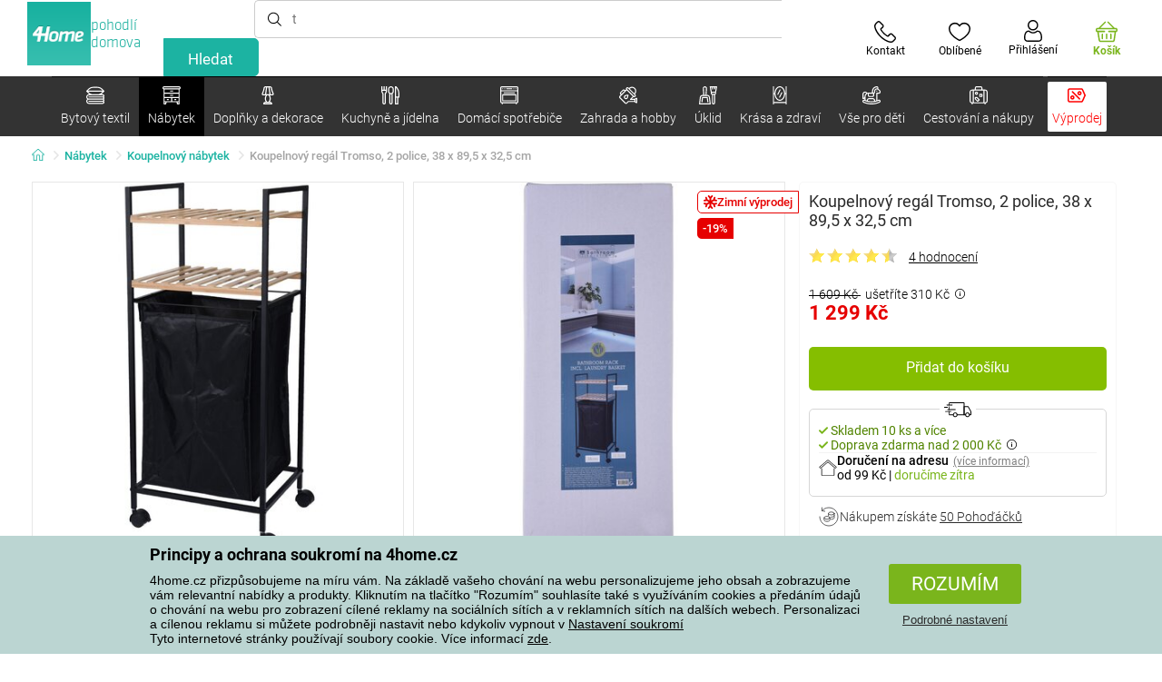

--- FILE ---
content_type: text/html; charset=utf-8
request_url: https://www.4home.cz/component/?type=CategoryPanel&id=d77f7675-9a52-de96-7292-b87f637306d5
body_size: 1442
content:

<div class="cat-submenu-holder" style="display: none">
    <ul class="cat-submenu">
            <li>
                <section>
                    <a href="/ulozny-nabytek/">
                        <img data-src="https://cdn.4home.cz/efb98979-1e4a-42e2-b41e-e973dbbe8117/40x40/cat-1275-uloznynabytek.jpg"
                             class="late-load"
                             width="50" />
                    </a>
                    <span class="l2-info">
                        <a href="/ulozny-nabytek/" class="name">
                            &#218;ložn&#253; n&#225;bytek
                        </a>
                        <span class="l3categories">
<a href="/regaly/">Reg&#225;ly</a> <a href="/botniky/">Botn&#237;ky</a> <a href="/skrine-a-skrinky/">Skř&#237;ně a skř&#237;ňky</a><a class="show-more" href="/ulozny-nabytek/">Zobrazit další</a>                        </span>
                    </span>
                </section>
            </li>
            <li>
                <section>
                    <a href="/stojany/">
                        <img data-src="https://cdn.4home.cz/739229c1-46f6-4a69-81c0-460557504a46/40x40/cat1823.jpg"
                             class="late-load"
                             width="50" />
                    </a>
                    <span class="l2-info">
                        <a href="/stojany/" class="name">
                            Stojany na oblečen&#237;
                        </a>
                        <span class="l3categories">
<a href="/stojany/?brand=autronic">Autronic</a> <a href="/stojany/?brand=wenko">Wenko</a> <a href="/stojany/?brand=hanahhome">Hanah Home</a><a class="show-more" href="/stojany/">Zobrazit další</a>                        </span>
                    </span>
                </section>
            </li>
            <li>
                <section>
                    <a href="/stoly-a-stolky/">
                        <img data-src="https://cdn.4home.cz/833bb9bd-ebb5-4dfc-8b21-d99b1b3d107b/40x40/ostatninabytek.jpg"
                             class="late-load"
                             width="50" />
                    </a>
                    <span class="l2-info">
                        <a href="/stoly-a-stolky/" class="name">
                            Stoly a stolky
                        </a>
                        <span class="l3categories">
<a href="/odkladaci-a-dekorativni-stolky/">Odkl&#225;dac&#237; a dekorativn&#237; stolky</a> <a href="/konferencni-stolky/">Konferenčn&#237; stolky</a> <a href="/jidelni-stoly/">J&#237;deln&#237; stoly</a><a class="show-more" href="/stoly-a-stolky/">Zobrazit další</a>                        </span>
                    </span>
                </section>
            </li>
            <li>
                <section>
                    <a href="/police-a-policky/">
                        <img data-src="https://cdn.4home.cz/2edda5a2-d5fd-4847-b5af-626e846f4ae2/40x40/cat1825.jpg"
                             class="late-load"
                             width="50" />
                    </a>
                    <span class="l2-info">
                        <a href="/police-a-policky/" class="name">
                            Police a poličky
                        </a>
                        <span class="l3categories">
<a href="/police-a-policky/?brand=autronic">Autronic</a> <a href="/police-a-policky/?brand=hanahhome">Hanah Home</a> <a href="/police-a-policky/?brand=wenko">Wenko</a><a class="show-more" href="/police-a-policky/">Zobrazit další</a>                        </span>
                    </span>
                </section>
            </li>
            <li>
                <section>
                    <a href="/vesaky-a-hacky/">
                        <img data-src="https://cdn.4home.cz/f15a1974-c300-49cd-8b00-b05bbbcd4513/40x40/cat1821.jpg"
                             class="late-load"
                             width="50" />
                    </a>
                    <span class="l2-info">
                        <a href="/vesaky-a-hacky/" class="name">
                            Věš&#225;ky a h&#225;čky
                        </a>
                        <span class="l3categories">
<a href="/vesaky-a-hacky/?brand=hanahhome">Hanah Home</a> <a href="/vesaky-a-hacky/?brand=autronic">Autronic</a> <a href="/vesaky-a-hacky/?brand=aldotrade">Aldotrade</a><a class="show-more" href="/vesaky-a-hacky/">Zobrazit další</a>                        </span>
                    </span>
                </section>
            </li>
            <li>
                <section>
                    <a href="/sedaci-nabytek/">
                        <img data-src="https://cdn.4home.cz/2322ff11-1149-4cf7-b34a-039ee326f5a4/40x40/cat-1269-sedacinabytek.jpg"
                             class="late-load"
                             width="50" />
                    </a>
                    <span class="l2-info">
                        <a href="/sedaci-nabytek/" class="name">
                            Sedac&#237; n&#225;bytek
                        </a>
                        <span class="l3categories">
<a href="/taburety-a-stolicky/">Taburety a stoličky</a> <a href="/kancelarske-zidle-a-kresla/">Kancel&#225;řsk&#233; židle a křesla</a> <a href="/zidle/">Židle</a><a class="show-more" href="/sedaci-nabytek/">Zobrazit další</a>                        </span>
                    </span>
                </section>
            </li>
            <li>
                <section>
                    <a href="/koupelnovy-nabytek/">
                        <img data-src="https://cdn.4home.cz/11d62271-bf21-4181-892b-a21d87704d42/40x40/cat-1281-koupelnovynabytek.jpg"
                             class="late-load"
                             width="50" />
                    </a>
                    <span class="l2-info">
                        <a href="/koupelnovy-nabytek/" class="name">
                            Koupelnov&#253; n&#225;bytek
                        </a>
                        <span class="l3categories">
<a href="/koupelnovy-nabytek/?brand=wenko">Wenko</a> <a href="/koupelnovy-nabytek/?brand=sapho">Sapho</a> <a href="/koupelnovy-nabytek/?brand=hanahhome">Hanah Home</a><a class="show-more" href="/koupelnovy-nabytek/">Zobrazit další</a>                        </span>
                    </span>
                </section>
            </li>
            <li>
                <section>
                    <a href="/kuchynsky-nabytek/">
                        <img data-src="https://cdn.4home.cz/27371950-3d7d-4a34-84a3-33ddeac76452/40x40/cat-1282-kuchynskynabytek.jpg"
                             class="late-load"
                             width="50" />
                    </a>
                    <span class="l2-info">
                        <a href="/kuchynsky-nabytek/" class="name">
                            Kuchyňsk&#253; n&#225;bytek
                        </a>
                        <span class="l3categories">
<a href="/kuchynsky-nabytek/?brand=hanahhome">Hanah Home</a> <a href="/kuchynsky-nabytek/?brand=kesper">Kesper</a> <a href="/kuchynsky-nabytek/?brand=autronic">Autronic</a><a class="show-more" href="/kuchynsky-nabytek/">Zobrazit další</a>                        </span>
                    </span>
                </section>
            </li>
            <li>
                <section>
                    <a href="/zrcadla/">
                        <img data-src="https://cdn.4home.cz/ea86c670-5d89-4cc9-a348-56fe168d3fc8/40x40/cat-1280-zrcadla.jpg"
                             class="late-load"
                             width="50" />
                    </a>
                    <span class="l2-info">
                        <a href="/zrcadla/" class="name">
                            Zrcadla
                        </a>
                        <span class="l3categories">
<a href="/zrcadla/?brand=hanahhome">Hanah Home</a> <a href="/zrcadla/?brand=autronic">Autronic</a><a class="show-more" href="/zrcadla/">Zobrazit další</a>                        </span>
                    </span>
                </section>
            </li>
            <li>
                <section>
                    <a href="/detsky-nabytek-xx/">
                        <img data-src="https://cdn.4home.cz/99197122-0ba7-46a0-80de-350863c2c9d5/40x40/detnabodk.jpg"
                             class="late-load"
                             width="50" />
                    </a>
                    <span class="l2-info">
                        <a href="/detsky-nabytek-xx/" class="name">
                            Dětsk&#253; n&#225;bytek
                        </a>
                        <span class="l3categories">
<a href="/detske-skrinky-a-komody-x/">Dětsk&#233; skř&#237;ňky a komody</a> <a href="/detske-stoly-a-stolky-x/">Dětsk&#233; stoly a stolky</a> <a href="/detske-ulozne-boxy-x/">Dětsk&#233; &#250;ložn&#233; boxy</a><a class="show-more" href="/detsky-nabytek-xx/">Zobrazit další</a>                        </span>
                    </span>
                </section>
            </li>
            <li>
                <section>
                    <a href="/svitidla-a-lampy-x/">
                        <img data-src="https://cdn.4home.cz/a05e0b62-3ca2-49b6-be22-62df1967fafe/40x40/cat-283x-sv&#237;tidlaalampyx.jpg"
                             class="late-load"
                             width="50" />
                    </a>
                    <span class="l2-info">
                        <a href="/svitidla-a-lampy-x/" class="name">
                            Sv&#237;tidla a lampy
                        </a>
                        <span class="l3categories">
<a href="/detska-svitidla-x/">Dětsk&#225; sv&#237;tidla</a> <a href="/chytre-osvetleni-x/">Chytr&#233; osvětlen&#237;</a> <a href="/koupelnova-svitidla-x/">Koupelnov&#225; sv&#237;tidla</a><a class="show-more" href="/svitidla-a-lampy-x/">Zobrazit další</a>                        </span>
                    </span>
                </section>
            </li>
            <li>
                <section>
                    <a href="/zahradni-nabytek-x/">
                        <img data-src="https://cdn.4home.cz/3044e187-e47f-45f6-ad51-8b86ea418d58/40x40/cat-637x-zahradn&#237;n&#225;bytekx.jpg"
                             class="late-load"
                             width="50" />
                    </a>
                    <span class="l2-info">
                        <a href="/zahradni-nabytek-x/" class="name">
                            Zahradn&#237; n&#225;bytek
                        </a>
                        <span class="l3categories">
<a href="/altany-x/">Alt&#225;ny</a> <a href="/doplnky-k-zahradnimu-nabytku-x/">Doplňky k zahradn&#237;mu n&#225;bytku</a> <a href="/dreveny-zahradni-nabytek-x/">Dřevěn&#253; zahradn&#237; n&#225;bytek</a><a class="show-more" href="/zahradni-nabytek-x/">Zobrazit další</a>                        </span>
                    </span>
                </section>
            </li>
            </ul>
</div>



--- FILE ---
content_type: text/html; charset=utf-8
request_url: https://www.4home.cz/component/?type=CategoryPanel&id=0403ad28-31ba-82a8-d4f3-daefec009e67
body_size: 2214
content:

<div class="cat-submenu-holder" style="display: none">
    <ul class="cat-submenu">
            <li>
                <section>
                    <a href="/vanocni-dekorace-a-doplnky/">
                        <img data-src="https://cdn.4home.cz/56921283-ea1f-4766-837a-bac3bd51bf73/40x40/vanocnidekorace.jpg"
                             class="late-load"
                             width="50" />
                    </a>
                    <span class="l2-info">
                        <a href="/vanocni-dekorace-a-doplnky/" class="name">
                            V&#225;nočn&#237; dekorace a doplňky 
                        </a>
                        <span class="l3categories">
<a href="/dekorace-vanocni/">V&#225;nočn&#237; dekorace</a> <a href="/vanocni-svicny-a-svicky/">V&#225;nočn&#237; sv&#237;cny a sv&#237;čky</a> <a href="/vanocni-ozdoby/">V&#225;nočn&#237; ozdoby</a><a class="show-more" href="/vanocni-dekorace-a-doplnky/">Zobrazit další</a>                        </span>
                    </span>
                </section>
            </li>
            <li>
                <section>
                    <a href="/umele-kvetiny-a-stromy/">
                        <img data-src="https://cdn.4home.cz/42bf5646-0d88-4347-b4bb-44a46231b362/40x40/umelekvetinyastromy.jpg"
                             class="late-load"
                             width="50" />
                    </a>
                    <span class="l2-info">
                        <a href="/umele-kvetiny-a-stromy/" class="name">
                            Uměl&#233; květiny a stromy
                        </a>
                        <span class="l3categories">
<a href="/umele-kvetiny/">Uměl&#233; květiny</a> <a href="/umele-vence/">Sez&#243;nn&#237; věnce</a> <a href="/umele-stromy/">Uměl&#233; stromy</a>                        </span>
                    </span>
                </section>
            </li>
            <li>
                <section>
                    <a href="/velikonocni-dekorace/">
                        <img data-src="https://cdn.4home.cz/6e8bae72-621f-406c-90bd-b4cdc91db370/40x40/velikonocnidekorace.jpg"
                             class="late-load"
                             width="50" />
                    </a>
                    <span class="l2-info">
                        <a href="/velikonocni-dekorace/" class="name">
                            Velikonočn&#237; dekorace
                        </a>
                        <span class="l3categories">
<a href="/velikonocni-dekorace/?brand=autronic">Autronic</a> <a href="/velikonocni-dekorace/?brand=toro">Toro</a> <a href="/velikonocni-dekorace/?brand=altom">Altom</a><a class="show-more" href="/velikonocni-dekorace/">Zobrazit další</a>                        </span>
                    </span>
                </section>
            </li>
            <li>
                <section>
                    <a href="/drobne-bytove-dekorace/">
                        <img data-src="https://cdn.4home.cz/0d3607b8-6935-41c9-af20-e9b37624cbaa/40x40/drobnebytovedekorace.jpg"
                             class="late-load"
                             width="50" />
                    </a>
                    <span class="l2-info">
                        <a href="/drobne-bytove-dekorace/" class="name">
                            Drobn&#233; bytov&#233; dekorace
                        </a>
                        <span class="l3categories">
<a href="/lucerny-a-lampiony/">Lucerny a lampiony</a> <a href="/ostatni-dekorace-a-doplnky/">Ostatn&#237; dekorace a doplňky</a> <a href="/zavesne-dekorace/">Z&#225;věsn&#233; dekorace</a><a class="show-more" href="/drobne-bytove-dekorace/">Zobrazit další</a>                        </span>
                    </span>
                </section>
            </li>
            <li>
                <section>
                    <a href="/doplnky-do-koupelny/">
                        <img data-src="https://cdn.4home.cz/c93d3bee-e361-49ea-9aea-37b24bdb8bea/40x40/doplnkydokoupelny.jpg"
                             class="late-load"
                             width="50" />
                    </a>
                    <span class="l2-info">
                        <a href="/doplnky-do-koupelny/" class="name">
                            Doplňky do koupelny
                        </a>
                        <span class="l3categories">
<a href="/ostatni-koupelnove-doplnky/">Drobn&#233; koupelnov&#233; doplňky</a> <a href="/wc-doplnky/">WC doplňky</a> <a href="/davkovace-mydla/">D&#225;vkovače m&#253;dla</a><a class="show-more" href="/doplnky-do-koupelny/">Zobrazit další</a>                        </span>
                    </span>
                </section>
            </li>
            <li>
                <section>
                    <a href="/svitidla/">
                        <img data-src="https://cdn.4home.cz/a05e0b62-3ca2-49b6-be22-62df1967fafe/40x40/svitidla.jpg"
                             class="late-load"
                             width="50" />
                    </a>
                    <span class="l2-info">
                        <a href="/svitidla/" class="name">
                            Sv&#237;tidla a lampy
                        </a>
                        <span class="l3categories">
<a href="/stojaci-lampy/">Stojac&#237; lampy</a> <a href="/stolni-lampy/">Stoln&#237; lampy</a> <a href="/zavesna-svitidla/">Z&#225;věsn&#225; sv&#237;tidla</a><a class="show-more" href="/svitidla/">Zobrazit další</a>                        </span>
                    </span>
                </section>
            </li>
            <li>
                <section>
                    <a href="/svicky-svicny-a-aromalampy/">
                        <img data-src="https://cdn.4home.cz/610f1e37-5a13-49f8-9ef4-bf3c5a3b1b98/40x40/svickysvicnyaaromalampy.jpg"
                             class="late-load"
                             width="50" />
                    </a>
                    <span class="l2-info">
                        <a href="/svicky-svicny-a-aromalampy/" class="name">
                            Sv&#237;čky, sv&#237;cny a aromalampy
                        </a>
                        <span class="l3categories">
<a href="/dekorativni-svicky/">Dekorativn&#237; sv&#237;čky</a> <a href="/svicny/">Sv&#237;cny</a> <a href="/aromalampy-vonne-oleje/">Aromalampy a vonn&#233; oleje</a><a class="show-more" href="/svicky-svicny-a-aromalampy/">Zobrazit další</a>                        </span>
                    </span>
                </section>
            </li>
            <li>
                <section>
                    <a href="/dekoracni-ulozne-boxy/">
                        <img data-src="https://cdn.4home.cz/ba8bb310-a0db-4c49-808b-c5d3846d5b11/40x40/dekoracniboxy.jpg"
                             class="late-load"
                             width="50" />
                    </a>
                    <span class="l2-info">
                        <a href="/dekoracni-ulozne-boxy/" class="name">
                            Dekoračn&#237; &#250;ložn&#233; boxy
                        </a>
                        <span class="l3categories">
<a href="/dekoracni-ulozne-boxy/?brand=g21">G21</a> <a href="/dekoracni-ulozne-boxy/?brand=compactor">Compactor</a> <a href="/dekoracni-ulozne-boxy/?brand=koziol">Koziol</a><a class="show-more" href="/dekoracni-ulozne-boxy/">Zobrazit další</a>                        </span>
                    </span>
                </section>
            </li>
            <li>
                <section>
                    <a href="/difuzery/">
                        <img data-src="https://cdn.4home.cz/37fa4ffb-91b8-496a-877c-3773f9d0df7a/40x40/difuzery.jpg"
                             class="late-load"
                             width="50" />
                    </a>
                    <span class="l2-info">
                        <a href="/difuzery/" class="name">
                            Difuz&#233;ry
                        </a>
                        <span class="l3categories">
                                    <a href="/difuzery/">Bytové difuzéry v širokém výběru neodolatelných vůní. </a>
                        </span>
                    </span>
                </section>
            </li>
            <li>
                <section>
                    <a href="/hodiny/">
                        <img data-src="https://cdn.4home.cz/cd13b8f5-4563-48d4-bf8c-f12ea520ac43/40x40/hodiny.jpg"
                             class="late-load"
                             width="50" />
                    </a>
                    <span class="l2-info">
                        <a href="/hodiny/" class="name">
                            Hodiny a bud&#237;ky
                        </a>
                        <span class="l3categories">
<a href="/nastenne-hodiny/">N&#225;stěnn&#233; hodiny</a> <a href="/budiky/">Bud&#237;ky</a> <a href="/detske-hodiny/">Dětsk&#233; hodiny</a><a class="show-more" href="/hodiny/">Zobrazit další</a>                        </span>
                    </span>
                </section>
            </li>
            <li>
                <section>
                    <a href="/vazy/">
                        <img data-src="https://cdn.4home.cz/f3d7c65f-afcd-4202-b291-a04dc8e23863/40x40/vazy.jpg"
                             class="late-load"
                             width="50" />
                    </a>
                    <span class="l2-info">
                        <a href="/vazy/" class="name">
                            V&#225;zy
                        </a>
                        <span class="l3categories">
<a href="/vazy-keramicke/">V&#225;zy keramick&#233;</a> <a href="/vazy-sklenene/">V&#225;zy skleněn&#233;</a>                        </span>
                    </span>
                </section>
            </li>
            <li>
                <section>
                    <a href="/podzimni-a-pietni-dekorace/">
                        <img data-src="https://cdn.4home.cz/95ddb3be-1483-46ab-bace-86a6d05abe43/40x40/podzimniapietnidekorace.jpg"
                             class="late-load"
                             width="50" />
                    </a>
                    <span class="l2-info">
                        <a href="/podzimni-a-pietni-dekorace/" class="name">
                            Podzimn&#237; a pietn&#237; dekorace
                        </a>
                        <span class="l3categories">
<a href="/podzimni-dekorace/">Podzimn&#237; dekorace</a> <a href="/pietni-dekorace/">Pietn&#237; dekorace</a>                        </span>
                    </span>
                </section>
            </li>
            <li>
                <section>
                    <a href="/fototapety-a-samolepici-dekorace/">
                        <img data-src="https://cdn.4home.cz/f8d9ad32-c72a-4aeb-a3ec-f042a96906ac/40x40/fototapetyasamolepicidekorace.jpg"
                             class="late-load"
                             width="50" />
                    </a>
                    <span class="l2-info">
                        <a href="/fototapety-a-samolepici-dekorace/" class="name">
                            Fototapety a samolepic&#237; dekorace
                        </a>
                        <span class="l3categories">
<a href="/samolepici-dekorace/">Samolepic&#237; dekorace</a> <a href="/fototapety-standard-254-x-360-cm/">Fototapety standardn&#237;</a> <a href="/detske-fototapety/">Dětsk&#233; fototapety</a><a class="show-more" href="/fototapety-a-samolepici-dekorace/">Zobrazit další</a>                        </span>
                    </span>
                </section>
            </li>
            <li>
                <section>
                    <a href="/biokrby-a-krby/">
                        <img data-src="https://cdn.4home.cz/2858f8ab-0390-460e-bf5d-747d1e16c0d1/40x40/biokrbyakrby.jpg"
                             class="late-load"
                             width="50" />
                    </a>
                    <span class="l2-info">
                        <a href="/biokrby-a-krby/" class="name">
                            Biokrby a krby
                        </a>
                        <span class="l3categories">
<a href="/biokrby-a-krby-prislusenstvi/">Př&#237;slušenstv&#237; ke krbům</a> <a href="/biokrby/">Biokrby</a>                        </span>
                    </span>
                </section>
            </li>
            <li>
                <section>
                    <a href="/meteostanice-a-teplomery/">
                        <img data-src="https://cdn.4home.cz/72d05f8d-fe02-40ac-b4b3-9e3913810325/40x40/meteostaniceateplomery.jpg"
                             class="late-load"
                             width="50" />
                    </a>
                    <span class="l2-info">
                        <a href="/meteostanice-a-teplomery/" class="name">
                            Meteostanice a teploměry
                        </a>
                        <span class="l3categories">
<a href="/meteostanice/">Meteostanice</a> <a href="/teplomery/">Teploměry</a>                        </span>
                    </span>
                </section>
            </li>
            <li>
                <section>
                    <a href="/fotoramecky/">
                        <img data-src="https://cdn.4home.cz/23e2b04d-0e91-467c-b90b-594d10dce701/40x40/fotoramecky.jpg"
                             class="late-load"
                             width="50" />
                    </a>
                    <span class="l2-info">
                        <a href="/fotoramecky/" class="name">
                            Fotor&#225;mečky
                        </a>
                        <span class="l3categories">
<a href="/fotoramecky/?brand=hanahhome">Hanah Home</a> <a href="/fotoramecky/?brand=indecor">Indecor</a><a class="show-more" href="/fotoramecky/">Zobrazit další</a>                        </span>
                    </span>
                </section>
            </li>
            <li>
                <section>
                    <a href="/obrazy/">
                        <img data-src="https://cdn.4home.cz/2d20f378-531c-44f7-963f-abd6f79fb01a/40x40/obrazy.jpg"
                             class="late-load"
                             width="50" />
                    </a>
                    <span class="l2-info">
                        <a href="/obrazy/" class="name">
                            Obrazy
                        </a>
                        <span class="l3categories">
<a href="/obrazy/?brand=bohemiagifts">Bohemia Gifts</a> <a href="/obrazy/?brand=indecor">Indecor</a><a class="show-more" href="/obrazy/">Zobrazit další</a>                        </span>
                    </span>
                </section>
            </li>
            <li>
                <section>
                    <a href="/party-a-gadgets/">
                        <img data-src="https://cdn.4home.cz/073a648d-5049-4a10-951a-f841db7d01bc/40x40/hryhrackyazabava.jpg"
                             class="late-load"
                             width="50" />
                    </a>
                    <span class="l2-info">
                        <a href="/party-a-gadgets/" class="name">
                            P&#225;rty a gadgets
                        </a>
                        <span class="l3categories">
<a href="/party-a-gadgets/?brand=autronic">Autronic</a> <a href="/party-a-gadgets/?brand=koziol">Koziol</a> <a href="/party-a-gadgets/?brand=orion">Orion</a><a class="show-more" href="/party-a-gadgets/">Zobrazit další</a>                        </span>
                    </span>
                </section>
            </li>
            <li>
                <section>
                    <a href="/doplnky-zahradni-kvetinace-a-truhliky/">
                        <img data-src="https://cdn.4home.cz/2e8a2a5d-2160-42fc-a51d-1a5b13b1ef57/40x40/kvetinaceatruhlikyodkaz.jpg"
                             class="late-load"
                             width="50" />
                    </a>
                    <span class="l2-info">
                        <a href="/doplnky-zahradni-kvetinace-a-truhliky/" class="name">
                            Květin&#225;če a truhl&#237;ky
                        </a>
                        <span class="l3categories">
<a href="/doplnky-drzaky-a-stojany-na-kvetinace/">Drž&#225;ky a stojany na květin&#225;če</a> <a href="/doplnky-zahradni-kvetinace/">Květin&#225;če</a> <a href="/obaly-na-kvetinace-1/">Obaly na květin&#225;če</a><a class="show-more" href="/doplnky-zahradni-kvetinace-a-truhliky/">Zobrazit další</a>                        </span>
                    </span>
                </section>
            </li>
            </ul>
</div>



--- FILE ---
content_type: text/html; charset=utf-8
request_url: https://www.4home.cz/component/?type=CategoryPanel&id=f40f1722-7e8b-1ae4-a3d1-72e43342099d
body_size: 2580
content:

<div class="cat-submenu-holder" style="display: none">
    <ul class="cat-submenu">
            <li>
                <section>
                    <a href="/hrnky-salky-a-konvice/">
                        <img data-src="https://cdn.4home.cz/c437f548-120a-4ce9-9020-b45b9344461c/40x40/hrnkysalky.jpg"
                             class="late-load"
                             width="50" />
                    </a>
                    <span class="l2-info">
                        <a href="/hrnky-salky-a-konvice/" class="name">
                            Hrnky, š&#225;lky a konvice
                        </a>
                        <span class="l3categories">
<a href="/hrnky-a-salky/">Hrnky a š&#225;lky</a> <a href="/cajove-sady-a-konvice/">Čajov&#233; sady a konvice</a>                        </span>
                    </span>
                </section>
            </li>
            <li>
                <section>
                    <a href="/skladovani-potravin/">
                        <img data-src="https://cdn.4home.cz/b2988a7e-ae9d-484f-b9c6-5568c581197f/40x40/skladovanipotravin.jpg"
                             class="late-load"
                             width="50" />
                    </a>
                    <span class="l2-info">
                        <a href="/skladovani-potravin/" class="name">
                            Skladov&#225;n&#237; potravin
                        </a>
                        <span class="l3categories">
<a href="/boxy_a_dozy/">Boxy a d&#243;zy</a> <a href="/jidlonosice/">J&#237;dlonosiče</a> <a href="/termomisy/">Termom&#237;sy</a><a class="show-more" href="/skladovani-potravin/">Zobrazit další</a>                        </span>
                    </span>
                </section>
            </li>
            <li>
                <section>
                    <a href="/sklenice_a_dzbany/">
                        <img data-src="https://cdn.4home.cz/27df7a37-2a16-4963-ac28-de15c1571d75/40x40/sklenice.jpg"
                             class="late-load"
                             width="50" />
                    </a>
                    <span class="l2-info">
                        <a href="/sklenice_a_dzbany/" class="name">
                            Sklenice a džb&#225;ny
                        </a>
                        <span class="l3categories">
<a href="/klasicke-sklenice/">Klasick&#233; sklenice</a> <a href="/dzbany-a-karafy/">Džb&#225;ny a karafy</a> <a href="/pivni-sklenice/">Sklenice na pivo a půllitry</a><a class="show-more" href="/sklenice_a_dzbany/">Zobrazit další</a>                        </span>
                    </span>
                </section>
            </li>
            <li>
                <section>
                    <a href="/pomucky-do-kuchyne/">
                        <img data-src="https://cdn.4home.cz/19207390-73bd-401c-b6ad-083005a473c5/40x40/pomuckydokuchyne.jpg"
                             class="late-load"
                             width="50" />
                    </a>
                    <span class="l2-info">
                        <a href="/pomucky-do-kuchyne/" class="name">
                            Pomůcky do kuchyně
                        </a>
                        <span class="l3categories">
<a href="/ostatni-pomucky-do-kuchyne/">Ostatn&#237; pomůcky do kuchyně</a> <a href="/odkapavace-a-organizery/">Odkap&#225;vače a organiz&#233;ry</a> <a href="/korenky/">Kořenky</a><a class="show-more" href="/pomucky-do-kuchyne/">Zobrazit další</a>                        </span>
                    </span>
                </section>
            </li>
            <li>
                <section>
                    <a href="/talire-a-jidelni-sady/">
                        <img data-src="https://cdn.4home.cz/8b626e23-5c53-4e08-8b01-9fad4f3191d1/40x40/talireajidelnisady.jpg"
                             class="late-load"
                             width="50" />
                    </a>
                    <span class="l2-info">
                        <a href="/talire-a-jidelni-sady/" class="name">
                            Tal&#237;ře a j&#237;deln&#237; sady
                        </a>
                        <span class="l3categories">
<a href="/talire/">Tal&#237;ře</a> <a href="/jidelni-sady/">J&#237;deln&#237; sady</a> <a href="/jidelna-detske-jidelni-sady/">Dětsk&#233; j&#237;deln&#237; sady</a>                        </span>
                    </span>
                </section>
            </li>
            <li>
                <section>
                    <a href="/peceni/">
                        <img data-src="https://cdn.4home.cz/9a70389d-d465-408c-be57-4cb0699c092c/40x40/peceni.jpg"
                             class="late-load"
                             width="50" />
                    </a>
                    <span class="l2-info">
                        <a href="/peceni/" class="name">
                            Pečen&#237;
                        </a>
                        <span class="l3categories">
<a href="/formy-na-peceni-a-plechy/">Formy na pečen&#237; a plechy</a> <a href="/vykrajovatka-tvoritka-a-zdobicky/">Vykrajov&#225;tka, tvoř&#237;tka a zdobičky</a> <a href="/kuchynske-misy/">Kuchyňsk&#233; m&#237;sy</a><a class="show-more" href="/peceni/">Zobrazit další</a>                        </span>
                    </span>
                </section>
            </li>
            <li>
                <section>
                    <a href="/hrnce/">
                        <img data-src="https://cdn.4home.cz/cec85d11-c805-4380-9ec6-d07393daa50a/40x40/hrnceapekace.jpg"
                             class="late-load"
                             width="50" />
                    </a>
                    <span class="l2-info">
                        <a href="/hrnce/" class="name">
                            Hrnce
                        </a>
                        <span class="l3categories">
<a href="/nerezove_hrnce/">Nerezov&#233; hrnce</a> <a href="/hrnce-s-neprilnavym-povrchem/">Hrnce s nepřilnav&#253;m povrchem</a> <a href="/smaltovane_hrnce/">Smaltovan&#233; hrnce</a><a class="show-more" href="/hrnce/">Zobrazit další</a>                        </span>
                    </span>
                </section>
            </li>
            <li>
                <section>
                    <a href="/misy-a-misky/">
                        <img data-src="https://cdn.4home.cz/748c13ad-a40e-4d1f-ac65-e446e7bcb1f6/40x40/misyamisky.jpg"
                             class="late-load"
                             width="50" />
                    </a>
                    <span class="l2-info">
                        <a href="/misy-a-misky/" class="name">
                            M&#237;sy a misky
                        </a>
                        <span class="l3categories">
<a href="/misy-a-misky/?brand=hermia">Hermia</a> <a href="/misy-a-misky/?brand=maser">M&#228;ser</a> <a href="/misy-a-misky/?brand=orion">Orion</a><a class="show-more" href="/misy-a-misky/">Zobrazit další</a>                        </span>
                    </span>
                </section>
            </li>
            <li>
                <section>
                    <a href="/servirovani/">
                        <img data-src="https://cdn.4home.cz/d7cb1819-f482-4e19-a0ec-309f42e0a65f/40x40/servirovani.jpg"
                             class="late-load"
                             width="50" />
                    </a>
                    <span class="l2-info">
                        <a href="/servirovani/" class="name">
                            Serv&#237;rov&#225;n&#237;
                        </a>
                        <span class="l3categories">
<a href="/tacy-a-podnosy/">T&#225;cy a podnosy</a> <a href="/cukrenky/">Cukřenky</a> <a href="/dozy-na-maslo/">D&#243;zy na m&#225;slo</a><a class="show-more" href="/servirovani/">Zobrazit další</a>                        </span>
                    </span>
                </section>
            </li>
            <li>
                <section>
                    <a href="/caje-a-kava/">
                        <img data-src="https://cdn.4home.cz/02c4b709-5164-48e2-b6ad-523b37242d17/40x40/cajeakava.jpg"
                             class="late-load"
                             width="50" />
                    </a>
                    <span class="l2-info">
                        <a href="/caje-a-kava/" class="name">
                            Čaje a k&#225;va
                        </a>
                        <span class="l3categories">
<a href="/french-pressy-moka-konvice-a-dzezvy/">French pressy, moka konvičky a džezvy</a> <a href="/cajniky-a-cajove-konvice/">Čajn&#237;ky a čajov&#233; konvice</a> <a href="/prislusenstvi-pro-pripravu-caje-a-kavy/">Př&#237;slušenstv&#237; pro př&#237;pravu čaje a k&#225;vy</a><a class="show-more" href="/caje-a-kava/">Zobrazit další</a>                        </span>
                    </span>
                </section>
            </li>
            <li>
                <section>
                    <a href="/pribory/">
                        <img data-src="https://cdn.4home.cz/33319fc3-f682-4010-8aea-cf2eea14de98/40x40/pribory.jpg"
                             class="late-load"
                             width="50" />
                    </a>
                    <span class="l2-info">
                        <a href="/pribory/" class="name">
                            Př&#237;bory
                        </a>
                        <span class="l3categories">
<a href="/sady-priboru/">Sady př&#237;borů</a> <a href="/lzicky/">Lžičky</a> <a href="/pribory-detske-pribory/">Dětsk&#233; př&#237;bory</a>                        </span>
                    </span>
                </section>
            </li>
            <li>
                <section>
                    <a href="/detske-nadobi/">
                        <img data-src="https://cdn.4home.cz/c398bec4-dc13-4cee-a39b-1463b1146ed9/40x40/detskenadobi.jpg"
                             class="late-load"
                             width="50" />
                    </a>
                    <span class="l2-info">
                        <a href="/detske-nadobi/" class="name">
                            Dětsk&#233; n&#225;dob&#237;
                        </a>
                        <span class="l3categories">
<a href="/detske-jidelni-sady/">Dětsk&#233; j&#237;deln&#237; sady</a> <a href="/detske-pribory/">Dětsk&#233; př&#237;bory</a> <a href="/svacinove-boxy-a-lahve-na-piti/">Svačinov&#233; boxy a lahve na pit&#237;</a><a class="show-more" href="/detske-nadobi/">Zobrazit další</a>                        </span>
                    </span>
                </section>
            </li>
            <li>
                <section>
                    <a href="/termosky_a_lahve_na_piti/">
                        <img data-src="https://cdn.4home.cz/e957d59f-c764-43a8-8ad5-aca62843fcac/40x40/termosky a lahve na pit&#237;.jpg"
                             class="late-load"
                             width="50" />
                    </a>
                    <span class="l2-info">
                        <a href="/termosky_a_lahve_na_piti/" class="name">
                            Termosky a lahve na pit&#237;
                        </a>
                        <span class="l3categories">
<a href="/termosky_a_lahve_na_piti/?brand=lamart">Lamart</a> <a href="/termosky_a_lahve_na_piti/?brand=simax">Simax</a> <a href="/termosky_a_lahve_na_piti/?brand=orion">Orion</a><a class="show-more" href="/termosky_a_lahve_na_piti/">Zobrazit další</a>                        </span>
                    </span>
                </section>
            </li>
            <li>
                <section>
                    <a href="/krajeci-desky-a-prkenka/">
                        <img data-src="https://cdn.4home.cz/042bf44f-8765-41b1-99cf-e9a235724fc2/40x40/prkenka.jpg"
                             class="late-load"
                             width="50" />
                    </a>
                    <span class="l2-info">
                        <a href="/krajeci-desky-a-prkenka/" class="name">
                            Kr&#225;jec&#237; desky a prk&#233;nka 
                        </a>
                        <span class="l3categories">
<a href="/krajeci-desky-a-prkenka/?brand=florina">Florina</a> <a href="/krajeci-desky-a-prkenka/?brand=lamart">Lamart</a> <a href="/krajeci-desky-a-prkenka/?brand=kesper">Kesper</a><a class="show-more" href="/krajeci-desky-a-prkenka/">Zobrazit další</a>                        </span>
                    </span>
                </section>
            </li>
            <li>
                <section>
                    <a href="/panve/">
                        <img data-src="https://cdn.4home.cz/20ed35b9-c6ed-4f47-bce1-cc8bebdadd7a/40x40/panve.jpg"
                             class="late-load"
                             width="50" />
                    </a>
                    <span class="l2-info">
                        <a href="/panve/" class="name">
                            P&#225;nve
                        </a>
                        <span class="l3categories">
<a href="/panve-s-neprilnavym-povrchem/">P&#225;nve s nepřilnav&#253;m povrchem</a> <a href="/panve-na-palacinky-a-livanecniky/">P&#225;nve na palačinky a l&#237;vanečn&#237;ky</a> <a href="/wok-panve/">WOK</a><a class="show-more" href="/panve/">Zobrazit další</a>                        </span>
                    </span>
                </section>
            </li>
            <li>
                <section>
                    <a href="/kuchynske-noze/">
                        <img data-src="https://cdn.4home.cz/fc3282f7-1425-40d4-aa2e-ed216e268dae/40x40/kuchynskenoze.jpg"
                             class="late-load"
                             width="50" />
                    </a>
                    <span class="l2-info">
                        <a href="/kuchynske-noze/" class="name">
                            Kuchyňsk&#233; nože
                        </a>
                        <span class="l3categories">
<a href="/ocelove-nerezove-noze/">Ocelov&#233; nerezov&#233; nože</a> <a href="/prislusenstvi-ke-kuchynskym-nozum/">Př&#237;slušenstv&#237; ke kuchyňsk&#253;m nožům</a> <a href="/ostatni-noze/">Ostatn&#237; nože</a><a class="show-more" href="/kuchynske-noze/">Zobrazit další</a>                        </span>
                    </span>
                </section>
            </li>
            <li>
                <section>
                    <a href="/mlynky-slanky-a-peprenky/">
                        <img data-src="https://cdn.4home.cz/124b369f-af37-4bb2-924d-7629da0cbdb4/40x40/mlynkyslankyapeprenky.jpg"
                             class="late-load"
                             width="50" />
                    </a>
                    <span class="l2-info">
                        <a href="/mlynky-slanky-a-peprenky/" class="name">
                            Ml&#253;nky, sl&#225;nky a pepřenky
                        </a>
                        <span class="l3categories">
<a href="/mlynky-mechanicke/">Ml&#253;nky mechanick&#233;</a> <a href="/slanky-a-peprenky-1383828041/">Sl&#225;nky a pepřenky</a> <a href="/mlynky-elektricke/">Ml&#253;nky elektrick&#233;</a>                        </span>
                    </span>
                </section>
            </li>
            <li>
                <section>
                    <a href="/pekace_a_zapekaci_misy/">
                        <img data-src="https://cdn.4home.cz/f9f7108d-fc42-48a6-8ed3-33e0bb56e63b/40x40/pekaceazapekacimisy.jpg"
                             class="late-load"
                             width="50" />
                    </a>
                    <span class="l2-info">
                        <a href="/pekace_a_zapekaci_misy/" class="name">
                            Pek&#225;če a zap&#233;kac&#237; m&#237;sy
                        </a>
                        <span class="l3categories">
<a href="/pekace/">Pek&#225;če</a> <a href="/zapekaci-misy/">Zap&#233;kac&#237; m&#237;sy</a>                        </span>
                    </span>
                </section>
            </li>
            <li>
                <section>
                    <a href="/vakuovacky/">
                        <img data-src="https://cdn.4home.cz/e976d71f-a797-457c-a4d7-72a788d0d424/40x40/vakuovacky.jpg"
                             class="late-load"
                             width="50" />
                    </a>
                    <span class="l2-info">
                        <a href="/vakuovacky/" class="name">
                            Vakuovačky
                        </a>
                        <span class="l3categories">
<a href="/vakuovacky/?brand=domo">Domo</a> <a href="/vakuovacky/?brand=maxxo">Maxxo</a> <a href="/vakuovacky/?brand=sencor">Sencor</a><a class="show-more" href="/vakuovacky/">Zobrazit další</a>                        </span>
                    </span>
                </section>
            </li>
            <li>
                <section>
                    <a href="/zavarovani/">
                        <img data-src="https://cdn.4home.cz/6c357aa5-f157-4717-9541-f75fc207c934/40x40/zavarovani.jpg"
                             class="late-load"
                             width="50" />
                    </a>
                    <span class="l2-info">
                        <a href="/zavarovani/" class="name">
                            Zavařov&#225;n&#237;
                        </a>
                        <span class="l3categories">
<a href="/zavarovani/?brand=orion">Orion</a> <a href="/zavarovani/?brand=tescoma">Tescoma</a> <a href="/zavarovani/?brand=weck">Weck</a><a class="show-more" href="/zavarovani/">Zobrazit další</a>                        </span>
                    </span>
                </section>
            </li>
                    <li class="moreCategories">
                <a href="/kuchyne-a-jidelna/">
                    Zobrazit všechny kategorie
                </a>
            </li>
    </ul>
</div>



--- FILE ---
content_type: text/html; charset=utf-8
request_url: https://www.4home.cz/component/?type=CategoryPanel&id=8156f31c-233e-b441-c245-efdea1fc71d8
body_size: 2365
content:

<div class="cat-submenu-holder" style="display: none">
    <ul class="cat-submenu">
            <li>
                <section>
                    <a href="/kvetinace-a-truhliky/">
                        <img data-src="https://cdn.4home.cz/2e8a2a5d-2160-42fc-a51d-1a5b13b1ef57/40x40/kvetinaceatruhliky.jpg"
                             class="late-load"
                             width="50" />
                    </a>
                    <span class="l2-info">
                        <a href="/kvetinace-a-truhliky/" class="name">
                            Květin&#225;če a truhl&#237;ky
                        </a>
                        <span class="l3categories">
<a href="/zahradni-kvetinace/">Zahradn&#237; květin&#225;če</a> <a href="/obaly-na-kvetinace/">Obaly na květin&#225;če</a> <a href="/truhliky/">Truhl&#237;ky</a><a class="show-more" href="/kvetinace-a-truhliky/">Zobrazit další</a>                        </span>
                    </span>
                </section>
            </li>
            <li>
                <section>
                    <a href="/zahradni-nabytek/">
                        <img data-src="https://cdn.4home.cz/3044e187-e47f-45f6-ad51-8b86ea418d58/40x40/zahradninabytek.jpg"
                             class="late-load"
                             width="50" />
                    </a>
                    <span class="l2-info">
                        <a href="/zahradni-nabytek/" class="name">
                            Zahradn&#237; n&#225;bytek
                        </a>
                        <span class="l3categories">
<a href="/zahradni-zidle-a-lehatka/">Zahradn&#237; židle a leh&#225;tka</a> <a href="/zahradni-sety/">Zahradn&#237; sety</a> <a href="/zahradni-ulozne-boxy/">Zahradn&#237; &#250;ložn&#233; boxy</a><a class="show-more" href="/zahradni-nabytek/">Zobrazit další</a>                        </span>
                    </span>
                </section>
            </li>
            <li>
                <section>
                    <a href="/zebriky-a-schudky/">
                        <img data-src="https://cdn.4home.cz/6e63119f-7b22-417a-8a9a-7303c68c0ac8/40x40/zebriky.jpg"
                             class="late-load"
                             width="50" />
                    </a>
                    <span class="l2-info">
                        <a href="/zebriky-a-schudky/" class="name">
                            Žebř&#237;ky a schůdky
                        </a>
                        <span class="l3categories">
<a href="/zebriky-a-schudky/?brand=fieldmann">Fieldmann</a> <a href="/zebriky-a-schudky/?brand=rolser">Rolser</a> <a href="/zebriky-a-schudky/?brand=lamart">Lamart</a><a class="show-more" href="/zebriky-a-schudky/">Zobrazit další</a>                        </span>
                    </span>
                </section>
            </li>
            <li>
                <section>
                    <a href="/chovatelske-potreby/">
                        <img data-src="https://cdn.4home.cz/d93ce8e5-49b4-4c8a-a852-d46c8e59c894/40x40/chovatelskepotreby.jpg"
                             class="late-load"
                             width="50" />
                    </a>
                    <span class="l2-info">
                        <a href="/chovatelske-potreby/" class="name">
                            Chovatelsk&#233; potřeby
                        </a>
                        <span class="l3categories">
<a href="/pro-psy/">Pro psy</a> <a href="/pro-kocky/">Pro kočky</a> <a href="/doplnky-pro-peci-o-zvirata/">Doplňky pro p&#233;či o zv&#237;řata</a>                        </span>
                    </span>
                </section>
            </li>
            <li>
                <section>
                    <a href="/venkovni-osvetleni/">
                        <img data-src="https://cdn.4home.cz/ca0ef1da-a19d-4b59-a449-c2106736dade/40x40/venkovniosvetleni.jpg"
                             class="late-load"
                             width="50" />
                    </a>
                    <span class="l2-info">
                        <a href="/venkovni-osvetleni/" class="name">
                            Venkovn&#237; osvětlen&#237;
                        </a>
                        <span class="l3categories">
<a href="/solarni-venkovni-osvetleni/">Sol&#225;rn&#237; venkovn&#237; osvětlen&#237;</a> <a href="/elektricke-venkovni-osvetleni/">Elektrick&#233; venkovn&#237; osvětlen&#237;</a>                        </span>
                    </span>
                </section>
            </li>
            <li>
                <section>
                    <a href="/zahradni-dekorace/">
                        <img data-src="https://cdn.4home.cz/65a3fd8b-cbab-4797-8783-c73e7144c53b/40x40/zahradnidekorace.jpg"
                             class="late-load"
                             width="50" />
                    </a>
                    <span class="l2-info">
                        <a href="/zahradni-dekorace/" class="name">
                            Zahradn&#237; dekorace
                        </a>
                        <span class="l3categories">
<a href="/zahradni-sosky/">Zahradn&#237; sošky</a> <a href="/ptaci-budky-a-krmitka/">Ptač&#237; budky a krm&#237;tka</a> <a href="/solarni-dekorace/">Sol&#225;rn&#237; dekorace</a><a class="show-more" href="/zahradni-dekorace/">Zobrazit další</a>                        </span>
                    </span>
                </section>
            </li>
            <li>
                <section>
                    <a href="/dilna/">
                        <img data-src="https://cdn.4home.cz/d88bdb2c-29aa-4df9-96a8-298cf254b420/40x40/dilna.jpg"
                             class="late-load"
                             width="50" />
                    </a>
                    <span class="l2-info">
                        <a href="/dilna/" class="name">
                            D&#237;lna a n&#225;řad&#237;
                        </a>
                        <span class="l3categories">
<a href="/elektricke-naradi/">Elektrick&#233; n&#225;řad&#237;</a> <a href="/rucni-naradi/">Ručn&#237; n&#225;řad&#237;</a> <a href="/prodluzovaci-kabely-a-baterie/">Prodlužovac&#237; kabely a baterie</a>                        </span>
                    </span>
                </section>
            </li>
            <li>
                <section>
                    <a href="/parniky-a-foliovniky/">
                        <img data-src="https://cdn.4home.cz/6345b05f-130a-4a23-b8f4-2f0dc2528dac/40x40/parnikyafoliovniky.jpg"
                             class="late-load"
                             width="50" />
                    </a>
                    <span class="l2-info">
                        <a href="/parniky-a-foliovniky/" class="name">
                            Pařn&#237;ky a f&#243;liovn&#237;ky
                        </a>
                        <span class="l3categories">
<a href="/parniky-a-foliovniky/?brand=happygreen">Happy Green</a> <a href="/parniky-a-foliovniky/?brand=g21">G21</a><a class="show-more" href="/parniky-a-foliovniky/">Zobrazit další</a>                        </span>
                    </span>
                </section>
            </li>
            <li>
                <section>
                    <a href="/auto-moto/">
                        <img data-src="https://cdn.4home.cz/40702910-5733-4c39-a90b-ff1f2a55965e/40x40/automoto.jpg"
                             class="late-load"
                             width="50" />
                    </a>
                    <span class="l2-info">
                        <a href="/auto-moto/" class="name">
                            Auto-moto
                        </a>
                        <span class="l3categories">
<a href="/ostatni-auto-moto-doplnky/">Ostatn&#237; auto-moto doplňky</a> <a href="/autochladnicky/">Autochladničky</a> <a href="/osvezovace-vzduchu-do-auta/">Osvěžovače vzduchu do auta</a>                        </span>
                    </span>
                </section>
            </li>
            <li>
                <section>
                    <a href="/grily-a-grilovani/">
                        <img data-src="https://cdn.4home.cz/f87c4107-a44b-4bbb-8179-f5e9655ada46/40x40/grilyagrilovani.jpg"
                             class="late-load"
                             width="50" />
                    </a>
                    <span class="l2-info">
                        <a href="/grily-a-grilovani/" class="name">
                            Grily a grilov&#225;n&#237;
                        </a>
                        <span class="l3categories">
<a href="/prislusenstvi-ke-grilum/">Př&#237;slušenstv&#237; ke grilům</a> <a href="/grily-na-drevene-uhli/">Grily na dřevěn&#233; uhl&#237;</a> <a href="/prenosna-ohniste/">Přenosn&#225; ohniště</a><a class="show-more" href="/grily-a-grilovani/">Zobrazit další</a>                        </span>
                    </span>
                </section>
            </li>
            <li>
                <section>
                    <a href="/lapace-a-odpuzovace-skudcu/">
                        <img data-src="https://cdn.4home.cz/75e0b8d7-0f3c-4b8f-a1f5-7d82e5dbf7d9/40x40/lapaceaodpuzovaceskudcu.jpg"
                             class="late-load"
                             width="50" />
                    </a>
                    <span class="l2-info">
                        <a href="/lapace-a-odpuzovace-skudcu/" class="name">
                            Lapače a odpuzovače škůdců
                        </a>
                        <span class="l3categories">
<a href="/repelentni-svicky/">Repelentn&#237; sv&#237;čky</a> <a href="/odpuzovace-ptaku/">Odpuzovače pt&#225;ků</a> <a href="/lapace-a-odpuzovace-hmyzu/">Lapače a odpuzovače hmyzu</a><a class="show-more" href="/lapace-a-odpuzovace-skudcu/">Zobrazit další</a>                        </span>
                    </span>
                </section>
            </li>
            <li>
                <section>
                    <a href="/zahradni-naradi-a-potreby/">
                        <img data-src="https://cdn.4home.cz/aa8940d2-ca6e-4cbb-8b1e-16fbffa8d1b0/40x40/zahradninaradi.jpg"
                             class="late-load"
                             width="50" />
                    </a>
                    <span class="l2-info">
                        <a href="/zahradni-naradi-a-potreby/" class="name">
                            Zahradn&#237; n&#225;řad&#237; a potřeby
                        </a>
                        <span class="l3categories">
<a href="/ostatni-zahradnicke-potreby/">Zahradnick&#233; potřeby</a> <a href="/ostatni-zahradni-naradi/">Ostatn&#237; zahradn&#237; n&#225;řad&#237;</a> <a href="/zavlazovani/">Zavlažov&#225;n&#237;</a><a class="show-more" href="/zahradni-naradi-a-potreby/">Zobrazit další</a>                        </span>
                    </span>
                </section>
            </li>
            <li>
                <section>
                    <a href="/pomucky-do-domacnosti/">
                        <img data-src="https://cdn.4home.cz/1b6fac74-6786-4388-a078-e2d541e75fcb/40x40/pomuckydodomacnosti.jpg"
                             class="late-load"
                             width="50" />
                    </a>
                    <span class="l2-info">
                        <a href="/pomucky-do-domacnosti/" class="name">
                            Pomůcky do dom&#225;cnosti
                        </a>
                        <span class="l3categories">
<a href="/pomucky-do-domacnosti/?brand=keter">Keter</a> <a href="/pomucky-do-domacnosti/?brand=fieldmann">Fieldmann</a> <a href="/pomucky-do-domacnosti/?brand=petsafe">PetSafe</a><a class="show-more" href="/pomucky-do-domacnosti/">Zobrazit další</a>                        </span>
                    </span>
                </section>
            </li>
            <li>
                <section>
                    <a href="/ochrana-majetku/">
                        <img data-src="https://cdn.4home.cz/b002320b-eb45-430f-b533-1b548a4c1bca/40x40/ochranamajetku.jpg"
                             class="late-load"
                             width="50" />
                    </a>
                    <span class="l2-info">
                        <a href="/ochrana-majetku/" class="name">
                            Ochrana majetku
                        </a>
                        <span class="l3categories">
<a href="/trezory/">Trezory a sejfy</a> <a href="/zvonky/">Zvonky</a> <a href="/zamky/">Z&#225;mky</a><a class="show-more" href="/ochrana-majetku/">Zobrazit další</a>                        </span>
                    </span>
                </section>
            </li>
            <li>
                <section>
                    <a href="/zahradni-plutky-palisady-a-obruby/">
                        <img data-src="https://cdn.4home.cz/ce0510f2-e528-47ef-a0f4-302f4abcf6f6/40x40/plutky.jpg"
                             class="late-load"
                             width="50" />
                    </a>
                    <span class="l2-info">
                        <a href="/zahradni-plutky-palisady-a-obruby/" class="name">
                            Zahradn&#237; plůtky, palis&#225;dy a obruby
                        </a>
                        <span class="l3categories">
<a href="/zahradni-plutky-palisady-a-obruby/?brand=aldotrade">Aldotrade</a><a class="show-more" href="/zahradni-plutky-palisady-a-obruby/">Zobrazit další</a>                        </span>
                    </span>
                </section>
            </li>
            <li>
                <section>
                    <a href="/zahradni-technika/">
                        <img data-src="https://cdn.4home.cz/fc274c72-e6cb-4ed3-90d4-0d51ee764843/40x40/zahradnitechnika.jpg"
                             class="late-load"
                             width="50" />
                    </a>
                    <span class="l2-info">
                        <a href="/zahradni-technika/" class="name">
                            Zahradn&#237; technika
                        </a>
                        <span class="l3categories">
<a href="/cerpadla-a-vodarny/">Čerpadla a vod&#225;rny</a> <a href="/retezove-pily/">Řetězov&#233; pily</a> <a href="/sekacky-a-krovinorezy/">Sekačky a křovinořezy</a><a class="show-more" href="/zahradni-technika/">Zobrazit další</a>                        </span>
                    </span>
                </section>
            </li>
            <li>
                <section>
                    <a href="/postovni-schranky/">
                        <img data-src="https://cdn.4home.cz/86825f87-0e2f-474e-b70e-9a8a795a8d7b/40x40/postovnischranky.jpg"
                             class="late-load"
                             width="50" />
                    </a>
                    <span class="l2-info">
                        <a href="/postovni-schranky/" class="name">
                            Poštovn&#237; schr&#225;nky
                        </a>
                        <span class="l3categories">
                                    <a href="/postovni-schranky/">Originální i tradiční poštovní schránky.</a>
                        </span>
                    </span>
                </section>
            </li>
            <li>
                <section>
                    <a href="/zabava-na-zahrade/">
                        <img data-src="https://cdn.4home.cz/47efd7ce-c102-4c81-9c22-e207f64214f7/40x40/zabavanazahrade.jpg"
                             class="late-load"
                             width="50" />
                    </a>
                    <span class="l2-info">
                        <a href="/zabava-na-zahrade/" class="name">
                            Z&#225;bava na zahradě
                        </a>
                        <span class="l3categories">
<a href="/hracky-do-vody/">Nafukovac&#237; leh&#225;tka, hračky do vody</a> <a href="/bazeny/">Baz&#233;ny</a> <a href="/detske-domky-a-stany-x/">Dětsk&#233; domky a stany</a><a class="show-more" href="/zabava-na-zahrade/">Zobrazit další</a>                        </span>
                    </span>
                </section>
            </li>
            </ul>
</div>



--- FILE ---
content_type: text/plain
request_url: https://www.4home.cz/_sgtm/g/collect?v=2&tid=G-6KC89F4FKJ&gtm=45je61r1v9219365612z86173002za20gzb6173002zd6173002&_p=1769995822375&gcs=G100&gcd=13p3p3p3p5l1&npa=1&dma_cps=-&dma=0&cid=1304151898.1769995828&ecid=1404131084&ul=en-us%40posix&sr=1280x720&_fplc=0&ur=US-OH&frm=0&pscdl=denied&ec_mode=c&sst.rnd=1724167069.1769995825&sst.tft=1769995822375&sst.lpc=206098070&sst.navt=n&sst.ude=0&_s=1&tag_exp=103116026~103200004~104527906~104528501~104684208~104684211~115495938~115938466~115938468~116185181~116185182~116988316~117041588&sid=1769995827&sct=1&seg=0&dl=https%3A%2F%2Fwww.4home.cz%2Fkoupelnovy-regal-tromso%2C-2-police%2C-38-x-89%2C5-x-32%2C5-cm%2F%3Futm_source%3Ddgt%26a_aid%3D5e5558c1e1613%26a_bid%3D7c43d8e8%26data1%3Ddobrykram&dt=Koupelnov%C3%BD%20reg%C3%A1l%20Tromso%2C%202%20police%2C%2038%20x%2089%2C5%20x%2032%2C5%20cm%20%7C%204home%20-%20pohodl%C3%AD%20domova&_tu=LA&en=page_view&_fv=1&_nsi=1&_ss=1&ep.event_name=page_view&ep.user_data._tag_mode=CODE&tfd=7685&richsstsse
body_size: 21
content:
event: message
data: {"response":{"status_code":200,"body":""}}

